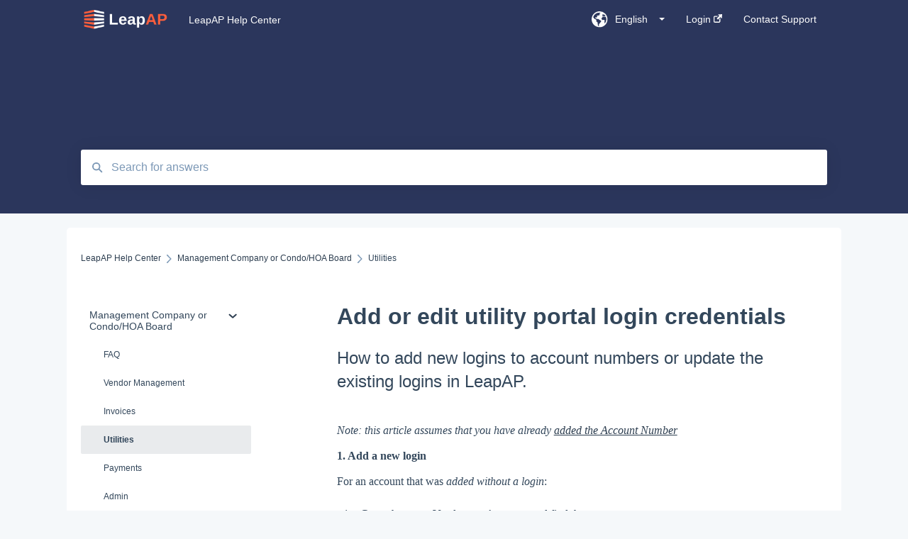

--- FILE ---
content_type: text/html; charset=UTF-8
request_url: https://help.leapap.com/update-utility-portal-login-credentials
body_size: 8544
content:
<!doctype html><html lang="en"><head>
    
    <meta charset="utf-8">
    
    <title>
      Add or edit utility portal login credentials
    </title>
    
    <meta name="description" content="Learn how to add new logins to account numbers or update existing logins in LeapAP assuming you have already added the account number">
    <meta name="viewport" content="width=device-width, initial-scale=1">

    
    <meta property="og:description" content="Learn how to add new logins to account numbers or update existing logins in LeapAP assuming you have already added the account number">
    <meta property="og:title" content="Add or edit utility portal login credentials">
    <meta name="twitter:description" content="Learn how to add new logins to account numbers or update existing logins in LeapAP assuming you have already added the account number">
    <meta name="twitter:title" content="Add or edit utility portal login credentials">

    

    
    <link rel="stylesheet" href="/hs/hsstatic/ContentIcons/static-1.198/fontawesome/5.0.10/css/fontawesome-all.min.css">
<style>
a.cta_button{-moz-box-sizing:content-box !important;-webkit-box-sizing:content-box !important;box-sizing:content-box !important;vertical-align:middle}.hs-breadcrumb-menu{list-style-type:none;margin:0px 0px 0px 0px;padding:0px 0px 0px 0px}.hs-breadcrumb-menu-item{float:left;padding:10px 0px 10px 10px}.hs-breadcrumb-menu-divider:before{content:'›';padding-left:10px}.hs-featured-image-link{border:0}.hs-featured-image{float:right;margin:0 0 20px 20px;max-width:50%}@media (max-width: 568px){.hs-featured-image{float:none;margin:0;width:100%;max-width:100%}}.hs-screen-reader-text{clip:rect(1px, 1px, 1px, 1px);height:1px;overflow:hidden;position:absolute !important;width:1px}
</style>

    

    
    <link rel="canonical" href="https://help.leapap.com/update-utility-portal-login-credentials">


<meta property="og:url" content="https://help.leapap.com/update-utility-portal-login-credentials">
<meta http-equiv="content-language" content="en">
<link rel="alternate" hreflang="en" href="https://help.leapap.com/update-utility-portal-login-credentials">
<link rel="alternate" hreflang="fr-ca" href="https://help.leapap.com/fr-ca/mise-à-jour-des-identifiants-de-connexion-au-portail-des-services-publics">



    
      <link rel="shortcut icon" href="https://help.leapap.com/hubfs/LeapAP-favicon2-1.ico">
    
    <link href="//7052064.fs1.hubspotusercontent-na1.net/hubfs/7052064/hub_generated/template_assets/DEFAULT_ASSET/1763633751520/template_main.css" rel="stylesheet">
    <link href="//7052064.fs1.hubspotusercontent-na1.net/hubfs/7052064/hub_generated/template_assets/DEFAULT_ASSET/1763633748366/template__support-form.min.css" rel="stylesheet">
    <script type="text/javascript" src="//7052064.fs1.hubspotusercontent-na1.net/hubfs/7052064/hub_generated/template_assets/DEFAULT_ASSET/1763633750420/template_kbdom.min.js"></script>
    <style type="text/css" data-preview-theme="true">
      .kb-article, .kb-search__suggestions__article-content, .kb-search-results__description {
        font-family: georgia, palatino;
      }
      h1, h2, h3, h3 a, h4, h4 a, h5, h6, .kb__text-link, .kb__text-link-small, .kb-header, .kb-sticky-footer,
      .kb-search__suggestions__article-title, .kb-search-results__title,
      #hs_form_target_kb_support_form input.hs-button, #hs_form_target_kb_support_form label, input, select, textarea, #hs_form_target_kb_support_form .hs-field-desc, #hs_form_target_kb_support_form .hs-richtext p {
        font-family: helvetica;
      }
      a,
      .kb-search__suggestions__breadcrumb,
      .kb-header__nav .kbui-dropdown__link {
        color: #2d3e50;
      }
      .kb-header,
      .kb-header a,
      .kb-header button.kb-button--link {
        color: #fcfcfc;
      }
      .kb-header svg * {
        fill: #fcfcfc;
      }
      .kb-search-section {
        background-color: #2b365c;
      }
      .kb-search-section__title {
        color: #ffffff;
      }
      .kb-search-section-with-image {
        background-image: url();
        background-size: auto;
        color: #ffffff;
        position: relative;
      }
      .kb-search-section-with-gradient {
        background-color: ;
        background-image: linear-gradient(180deg, #2b365c 0%, transparent 97%);
      }
      .kb-mobile-search-section {
        background-color: #2b365c;
      }
      .kb-search__suggestions a:hover,
      .kb-search__suggestions a:focus,
      .kb-category-menu li.active > a,
      .kb-category-menu li > a:hover {
        background-color: rgba(45, 62, 80, .1);
      }
      .kb-theme--cards .kb-category-menu li.active > a,
      .kb-theme--cards .kb-category-menu li > a:hover {
        background-color: transparent;
      }
      .kb-breadcrumbs > ol > li > span,
      .kb-breadcrumbs > ol > li > a > span,
      .kb-breadcrumbs > .kb-breadcrumbs__mobile-back a {
        font-family: helvetica;
      }
      .kb-breadcrumbs__arrow--left * {
        fill: #2d3e50
      }
      .kb-sidebar .kb-category-menu a,
      .kb-mobile-menu .kb-mobile-menu__current-page,
      .kb-mobile-menu ul > li > a {
        font-family: helvetica;
      }
      .kb-header__logo img {
        max-height: 40px;
      }
      .kb-footer__logo img {
        max-height: 24px;
      }
      /* SVG SUPPORT */
      .kb-header__logo img[src$=".svg"] {
        height: 40px;
      }
      .kb-footer__logo img[src$=".svg"] {
        height: 24px;
      }
      /* MOBILE STYLES */
      .kb-mobile-menu,
      .kb-mobile-search__bar {
        background-color: #2b365c;
      }
      .kb-mobile-menu a,
      .kb-mobile-menu__current-page,
      .kb-mobile-search__input,
      .kb-search--open .kb-mobile-search__input {
        color: #FFFFFF
      }
      .kb-mobile-search__input::-webkit-input-placeholder {
        color: #FFFFFF
      }
      .kb-mobile-search__input::-moz-placeholder {
        color: #FFFFFF
      }
      .kb-mobile-search__input:-ms-input-placeholder {
        color: #FFFFFF
      }
      .kb-mobile-search__input:-moz-placeholder {
        color: #FFFFFF
      }
      .kb-mobile-search__mag * {
        fill: #FFFFFF
      }
      .kb-mobile-menu__arrow *,
      .kb-mobile-search__close * {
        stroke: #FFFFFF
      }
      @media (max-width: 767px) {
        .kb-header__nav {
          background-color: #2b365c
        }
        .kb-header,
        .kb-header a {
          color: #FFFFFF;
        }
        .kb-header svg * {
          fill: #FFFFFF;
        }
        .kb-theme--content.kb-page--index .kb-header__nav-toggle svg *,
        .kb-theme--content.kb-page--index .kb-header__nav-close svg *,
        .kb-theme--tiles.kb-page--index .kb-header__nav-toggle svg *,
        .kb-theme--tiles.kb-page--index .kb-header__nav-close svg *,
        .kb-theme--minimal .kb-header__nav-toggle svg *,
        .kb-theme--minimal .kb-header__nav-close svg *,
        .kb-theme--cards .kb-header__nav-toggle svg *,
        .kb-theme--cards .kb-header__nav-close svg *,
        .kb-theme--default .kb-header__nav-toggle svg *,
        .kb-theme--default .kb-header__nav-close svg * {
          fill: #fcfcfc;
        }
      }
    </style>
  <meta name="generator" content="HubSpot"></head>
  <body class="kb-theme--tiles ">
    <header>
      
      
  

  

  

  <div class="kb-header" data-preview-id="kb-header">
    <div class="kb-header-inner" id="kb-header">
      <div class="kb-header__logo">
        
          <a href="https://help.leapap.com">
            <img src="https://help.leapap.com/hs-fs/hubfs/LeapAp-logo-Dark.png?height=120&amp;name=LeapAp-logo-Dark.png" alt="company logo">
          </a>
        
      </div>
      <a class="kb-header__title" href="/">
        LeapAP Help Center
      </a>
      <nav id="kb-header__nav" class="kb-header__nav" role="navigation">
        <ul>
          
            <div class="kb-header__lang-switcher-container">
              <button class="kb-header__lang-switcher-toggle kb-button--link" data-kbui-dropdown-contents="lang-switcher">
                <div class="kb-header__lang-switcher-inner">
                  <div class="kb-header__lang-switcher-icon">
                    
    <svg width="23" height="23" xmlns="http://www.w3.org/2000/svg" xmlns:xlink="http://www.w3.org/1999/xlink">
      <g fill-rule="evenodd">
        <path d="M18.6 17.07a3.86 3.86 0 01-.5-2.35c.07-.45.24-.89.28-1.34.04-.46-.08-.97-.46-1.23-.8-.56-2 .43-2.84-.07a1.85 1.85 0 01-.58-.67c-.23-.4-.47-.8-.52-1.25-.05-.45.15-.96.57-1.12.1-.05.22-.07.3-.14.16-.13.14-.38.2-.58.14-.51.76-.69 1.3-.78.5-.08 1-.17 1.5-.11.78.09 1.54.5 2.29.67a9.49 9.49 0 01-1.53 8.97m-5.54-2.26c-.34.46-.82.81-1.14 1.3-.2.3-.34.67-.6.94-.21.22-.5.37-.72.59-.37.37-.5.93-.45 1.46.05.52.25 1.02.45 1.5v.02a9.53 9.53 0 01-1.5-.22c-.28-1.34-.5-2.7-.64-4.07-.03-.27-.06-.55-.18-.8-.42-.75-1.71-.92-1.78-1.78-.03-.36.18-.68.3-1.01.1-.34.07-.8-.26-.93l-.3-.07c-.34-.1-.5-.47-.75-.71-.31-.3-.84-.01-1.2-.24-.36-.23-.49-.65-.84-.87-.36-.23-.67-.74-.37-1.03-.36 0-.7-.13-1-.33A9.4 9.4 0 019.5 1.87c.06.03.1.06.17.08.43.15.9 0 1.35-.08.45-.06 1 0 1.22.4.05.1.08.23.06.34-.08.39-.6.45-.97.6-.33.13-.6.4-.73.74.28.08.57.16.78.36.2.2.31.53.15.77-.16.25-.5.28-.8.33-.88.17-1.72.8-2.59.57-.2-.06-.39-.16-.6-.15-.2 0-.42.2-.36.39.47.23 1.03.71.76 1.17-.16.28-.6.36-.7.67-.1.29.03.75-.27.78-.1 0-.2-.07-.29-.13a1.4 1.4 0 00-1.55-.01c-.1.07-.2.16-.24.28-.1.3.23.59.54.66.31.08.66.06.93.23.4.25.53.86.98.96.26.06.51-.07.76-.13.74-.2 1.51.17 2.13.62.61.45 1.17 1.01 1.87 1.3.4.17.86.26 1.12.6.36.44.19 1.12-.15 1.59m1.91-8.54c.23-.34.93-.4.8-.79-.4-.05-.69-.53-.56-.91a.74.74 0 011-.4c.22.12.35.34.55.5.19.14.5.2.65.01.06-.08.08-.19.1-.3 0-.06.03-.12.04-.19l.33.3a9.5 9.5 0 011.7 2.34c-.4.14-.84.26-1.25.16-.37-.1-.7-.35-1.07-.37-.33-.03-.65.12-.95.25-.3.14-.64.25-.96.16-.32-.1-.56-.49-.38-.76m7.35 3.92l-.07-.54-.06-.4a12 12 0 00-.15-.7l-.04-.17a11.3 11.3 0 00-1.53-3.43l-.07-.1a11.33 11.33 0 00-1.31-1.57A11.11 11.11 0 009.53.14L9.19.2a11.7 11.7 0 00-2.84.91l-.22.1a9.2 9.2 0 00-1.31.8c-.17.1-.33.23-.49.35l-.3.24A10.77 10.77 0 002 4.83l-.1.12c-.39.59-.72 1.21-1 1.86v.02a11.11 11.11 0 008.62 15.4 13.47 13.47 0 001.7.13 11.1 11.1 0 007.89-3.26 11.74 11.74 0 001.11-1.32l.05-.06.5-.74.08-.14.38-.72.1-.22a13.39 13.39 0 00.62-1.63l.11-.44c.05-.19.1-.37.13-.55l.09-.6.05-.43a10.92 10.92 0 000-2.06" id="a" />
      </g>
    </svg>
  
                  </div>
                  <div class="kb-header__lang-switcher__selected-lang">
                    
    English
  
                  </div>
                  <div class="kb-header__lang-switcher__caret"></div>
                </div>
              </button>
              <div class="kbui-dropdown-contents" data-kbui-dropdown-name="lang-switcher">
                <div class="kb-header__langs-dropdown">
                  <ul>
                    
                      
                    
                      
                        <li>
                          <a href="https://help.leapap.com/fr-ca/mise-à-jour-des-identifiants-de-connexion-au-portail-des-services-publics" class="kbui-dropdown__link">
                            <div class="kb-header__langs-dropdown__link-content">
                              
    Français - Canada
  
                            </div>
                          </a>
                        </li>
                      
                    
                  </ul>
                </div>
              </div>
            </div>
          
          
            
<li class="kb-header__company-website-link">
  <a href="https://app.condoworks.co" target="_blank" rel="noopener">
    Login
    <svg width="12" height="12" xmlns="http://www.w3.org/2000/svg">
      <path d="M8.11 10.223V7.0472l1.308-1.3077v4.4835c0 .9323-.7628 1.6952-1.6953 1.6952H1.6952C.7628 11.9182 0 11.1553 0 10.223V4.1955C0 3.2628.7628 2.5 1.6952 2.5h4.4833L4.8707 3.8082H1.6952c-.2099 0-.3872.1771-.3872.3873v6.0275c0 .2098.1773.387.3872.387h6.0275c.21 0 .3873-.1772.3873-.387zM5.9428.4417L12.0137 0l-.442 6.0708L9.6368 4.136 6.0925 7.68 4.3333 5.9207l3.544-3.5442L5.9428.4417z" fill="#2d3e50" />
    </svg>
  </a>
</li>

          
          
            
  <li class="kb-header__support-form-link"><a href="/kb-tickets/new">Contact Support</a></li>

          
          
          
        </ul>
      </nav>
      
        <nav id="kb-header__langs-nav" class="kb-header__nav kb-header__langs-nav" role="navigation">
          <ul>
            
              
            
              
                <li>
                  <a href="https://help.leapap.com/fr-ca/mise-à-jour-des-identifiants-de-connexion-au-portail-des-services-publics">
    Français - Canada
  </a>
                </li>
              
            
          </ul>
        </nav>
      
      <div class="kb-header__nav-controls-container">
        <button id="kb-header__close-target" class="kb-header__nav-close" role="button" aria-label="Close main navigation menu" aria-controls="kb-header__nav kb-header__langs-nav">
          <span class="kb-icon close" aria-hidden="true">
            <svg width="16" height="17" xmlns="http://www.w3.org/2000/svg">
              <g fill="#2D3E50" fill-rule="nonzero">
                <path d="M15.07107 1.42893c.59587.59588.88893 1.23239.0505 2.07081L2.99975 15.62158c-.83842.83842-1.48089.5394-2.0708-.05051C.33305 14.97519.04 14.33868.87841 13.50026L13.00026 1.37842c.83842-.83842 1.48089-.5394 2.0708.05051z" />
                <path d="M15.07107 15.57107c-.59588.59587-1.23239.88893-2.07081.0505L.87842 3.49975C.04 2.66132.33902 2.01885.92893 1.42894 1.52481.83305 2.16132.54 2.99974 1.37841l12.12184 12.12184c.83842.83842.5394 1.48089-.05051 2.0708z" />
              </g>
            </svg>
          </span>
        </button>
        
          <button id="kb-header__langs-nav-target" class="kb-header__nav-toggle" role="button" aria-controls="kb-header__langs-nav">
            <span class="kb-icon langs">
              
    <svg width="23" height="23" xmlns="http://www.w3.org/2000/svg" xmlns:xlink="http://www.w3.org/1999/xlink">
      <g fill-rule="evenodd">
        <path d="M18.6 17.07a3.86 3.86 0 01-.5-2.35c.07-.45.24-.89.28-1.34.04-.46-.08-.97-.46-1.23-.8-.56-2 .43-2.84-.07a1.85 1.85 0 01-.58-.67c-.23-.4-.47-.8-.52-1.25-.05-.45.15-.96.57-1.12.1-.05.22-.07.3-.14.16-.13.14-.38.2-.58.14-.51.76-.69 1.3-.78.5-.08 1-.17 1.5-.11.78.09 1.54.5 2.29.67a9.49 9.49 0 01-1.53 8.97m-5.54-2.26c-.34.46-.82.81-1.14 1.3-.2.3-.34.67-.6.94-.21.22-.5.37-.72.59-.37.37-.5.93-.45 1.46.05.52.25 1.02.45 1.5v.02a9.53 9.53 0 01-1.5-.22c-.28-1.34-.5-2.7-.64-4.07-.03-.27-.06-.55-.18-.8-.42-.75-1.71-.92-1.78-1.78-.03-.36.18-.68.3-1.01.1-.34.07-.8-.26-.93l-.3-.07c-.34-.1-.5-.47-.75-.71-.31-.3-.84-.01-1.2-.24-.36-.23-.49-.65-.84-.87-.36-.23-.67-.74-.37-1.03-.36 0-.7-.13-1-.33A9.4 9.4 0 019.5 1.87c.06.03.1.06.17.08.43.15.9 0 1.35-.08.45-.06 1 0 1.22.4.05.1.08.23.06.34-.08.39-.6.45-.97.6-.33.13-.6.4-.73.74.28.08.57.16.78.36.2.2.31.53.15.77-.16.25-.5.28-.8.33-.88.17-1.72.8-2.59.57-.2-.06-.39-.16-.6-.15-.2 0-.42.2-.36.39.47.23 1.03.71.76 1.17-.16.28-.6.36-.7.67-.1.29.03.75-.27.78-.1 0-.2-.07-.29-.13a1.4 1.4 0 00-1.55-.01c-.1.07-.2.16-.24.28-.1.3.23.59.54.66.31.08.66.06.93.23.4.25.53.86.98.96.26.06.51-.07.76-.13.74-.2 1.51.17 2.13.62.61.45 1.17 1.01 1.87 1.3.4.17.86.26 1.12.6.36.44.19 1.12-.15 1.59m1.91-8.54c.23-.34.93-.4.8-.79-.4-.05-.69-.53-.56-.91a.74.74 0 011-.4c.22.12.35.34.55.5.19.14.5.2.65.01.06-.08.08-.19.1-.3 0-.06.03-.12.04-.19l.33.3a9.5 9.5 0 011.7 2.34c-.4.14-.84.26-1.25.16-.37-.1-.7-.35-1.07-.37-.33-.03-.65.12-.95.25-.3.14-.64.25-.96.16-.32-.1-.56-.49-.38-.76m7.35 3.92l-.07-.54-.06-.4a12 12 0 00-.15-.7l-.04-.17a11.3 11.3 0 00-1.53-3.43l-.07-.1a11.33 11.33 0 00-1.31-1.57A11.11 11.11 0 009.53.14L9.19.2a11.7 11.7 0 00-2.84.91l-.22.1a9.2 9.2 0 00-1.31.8c-.17.1-.33.23-.49.35l-.3.24A10.77 10.77 0 002 4.83l-.1.12c-.39.59-.72 1.21-1 1.86v.02a11.11 11.11 0 008.62 15.4 13.47 13.47 0 001.7.13 11.1 11.1 0 007.89-3.26 11.74 11.74 0 001.11-1.32l.05-.06.5-.74.08-.14.38-.72.1-.22a13.39 13.39 0 00.62-1.63l.11-.44c.05-.19.1-.37.13-.55l.09-.6.05-.43a10.92 10.92 0 000-2.06" id="a" />
      </g>
    </svg>
  
            </span>
          </button>
        
        <button id="kb-header__main-nav-target" class="kb-header__nav-toggle" role="button" aria-label="Open main navigation menu" aria-controls="kb-header__nav">
          <span class="kb-icon menu">
            <svg width="25" height="17" xmlns="http://www.w3.org/2000/svg">
              <g fill="#2D3E50" fill-rule="nonzero">
                <path d="M24.56897 2.295c0 .85-.2931 1.513-1.72414 1.513H2.15517C.72414 3.808.43103 3.1365.43103 2.295c0-.85.2931-1.513 1.72414-1.513h20.68966c1.43103 0 1.72414.6715 1.72414 1.513zM24.56897 8.8315c0 .85-.2931 1.513-1.72414 1.513H2.15517c-1.43103 0-1.72414-.6715-1.72414-1.513 0-.85.2931-1.513 1.72414-1.513h20.68966c1.43103 0 1.72414.6715 1.72414 1.513zM24.56897 15.3595c0 .85-.2931 1.513-1.72414 1.513H2.15517c-1.43103 0-1.72414-.6715-1.72414-1.513 0-.85.2931-1.513 1.72414-1.513h20.68966c1.43103 0 1.72414.6715 1.72414 1.513z" />
              </g>
            </svg>
          </span>
        </button>
    </div>
    </div>
  </div>
  <!-- Mobile Menu -->
  <div class="kb-mobile-search-section">
    <div class="kb-mobile-header">
      <div class="kb-mobile-menu">
        <div class="kb-mobile-menu__current-page">
          
            
              
                
              
                
              
                
              
                
                Utilities
                
              
                
              
                
              
                
              
            
          
            
              
                
              
                
              
                
              
                
              
            
          
          <svg class="kb-mobile-menu__arrow" width="12" height="7" xmlns="http://www.w3.org/2000/svg">
            <path d="M10.6817 1.6816l-4.5364 4-4.5364-3.9315" stroke="#00A38D" stroke-width="2" fill="none" fill-rule="evenodd" stroke-linecap="round" stroke-linejoin="round" />
          </svg>
        </div>
        <ul>
          
          <li class="active open">
            
            
            <a href="/management-company-or-condo-hoa-board">
              Management Company or Condo/HOA Board
            </a>
            <ul>
              
              
              
              <li>
                <a href="/management-company-or-condo-hoa-board#faq">
                  FAQ
                </a>
              </li>
              
              
              
              <li>
                <a href="/management-company-or-condo-hoa-board#vendor-management">
                  Vendor Management
                </a>
              </li>
              
              
              
              <li>
                <a href="/management-company-or-condo-hoa-board#invoices">
                  Invoices
                </a>
              </li>
              
              
              
              <li class="active">
                <a href="/management-company-or-condo-hoa-board#utilities">
                  Utilities
                </a>
              </li>
              
              
              
              <li>
                <a href="/management-company-or-condo-hoa-board#payments">
                  Payments
                </a>
              </li>
              
              
              
              <li>
                <a href="/management-company-or-condo-hoa-board#admin">
                  Admin
                </a>
              </li>
              
              
              
              <li>
                <a href="/management-company-or-condo-hoa-board#purchase-orders">
                  Purchase Orders
                </a>
              </li>
              
            </ul>
          </li>
          
          <li>
            
            
            <a href="/vendors">
              Vendors
            </a>
            <ul>
              
              
              
              <li>
                <a href="/vendors#faq">
                  FAQ
                </a>
              </li>
              
              
              
              <li>
                <a href="/vendors#general">
                  General
                </a>
              </li>
              
              
              
              <li>
                <a href="/vendors#invoices">
                  Invoices
                </a>
              </li>
              
              
              
              <li>
                <a href="/vendors#payments">
                  Payments
                </a>
              </li>
              
            </ul>
          </li>
          
        </ul>
      </div>
      <div class="kb-mobile-search kb-search" kb-language-tag="en" kb-group-id="32405133472">
        <div class="kb-mobile-search__placeholder"></div>
        <div class="kb-mobile-search__box">
          <div class="kb-mobile-search__bar">
            <svg class="kb-mobile-search__mag" width="15" height="15" xmlns="http://www.w3.org/2000/svg">
              <path d="M14.02 12.672l-3.64-3.64a5.687 5.687 0 0 0 1.06-3.312A5.726 5.726 0 0 0 5.72 0 5.726 5.726 0 0 0 0 5.72a5.726 5.726 0 0 0 5.72 5.72 5.687 5.687 0 0 0 3.311-1.06l3.641 3.64a.95.95 0 0 0 1.348 0 .953.953 0 0 0 0-1.348zm-8.3-3.139a3.813 3.813 0 1 1 0-7.626 3.813 3.813 0 0 1 0 7.626z" fill="#4A4A4A" fill-rule="evenodd" />
            </svg>
            <form action="/kb-search-results">
              <input type="text" class="kb-mobile-search__input kb-search__input" name="term" autocomplete="off" placeholder="Search for answers">
              <input type="hidden" name="ref" value="82051543323">
            </form>
            <svg class="kb-mobile-search__close" width="14" height="14" xmlns="http://www.w3.org/2000/svg">
              <g stroke="#4A4A4A" stroke-width="2" fill="none" fill-rule="evenodd" stroke-linecap="round" stroke-linejoin="round">
                <path d="M1 12.314L12.314 1M12.314 12.314L1 1" />
              </g>
            </svg>
          </div>
          <ul class="kb-search__suggestions" data-lang="Results for &quot;&quot;"></ul>
        </div>
      </div>
    </div>
  </div>

  <script>
    kbDom.whenReady(function() {
          // Mobile Nav Menu
          var mobileToggle = function() {
            var navMenuOpen = document.getElementById('kb-header__main-nav-target');
            var langNavOpen = document.getElementById('kb-header__langs-nav-target');
            var navClose = document.getElementById('kb-header__close-target');

            navMenuOpen.addEventListener('click',function() {
              document.body.classList.toggle('kb-header__main-nav-open');
            });

            if (langNavOpen) {
            langNavOpen.addEventListener('click',function() {
              document.body.classList.toggle('kb-header__lang-nav-open');
            });
            }

            navClose.addEventListener('click',function() {
              document.body.classList.remove('kb-header__main-nav-open');
              document.body.classList.remove('kb-header__lang-nav-open');
            });

          };
          window.addEventListener('click', mobileToggle);
          mobileToggle();

      kbDom.initDropdown(document.querySelector('[data-kbui-dropdown-contents="lang-switcher"]'))

      // Mobile Cat Menu
      document.querySelector('.kb-mobile-menu__current-page').addEventListener('click',function() {
        document.querySelector('.kb-mobile-header').classList.toggle('menu-open');
      });
      document.querySelector('.kb-mobile-search__mag').addEventListener('click',function() {
        document.querySelector('.kb-mobile-header').classList.toggle('search-open');
        if (document.querySelector('.kb-mobile-header').classList.contains('search-open')) {
          document.querySelector('.kb-mobile-search__input').focus();
        }
      });
      document.querySelector('.kb-mobile-search__close').addEventListener('click',function() {
        document.querySelector('.kb-mobile-header').classList.remove('search-open');
      });
    });
  </script>
      
<div class="kb-search-section kb-search-section--narrow   ">
  <div class="kb-search-section__content content-container">
    <div class="kb-search" kb-language-tag="en" kb-group-id="32405133472">
      <div class="kb-search__placeholder"></div>
      <div class="kb-search__box">
        <div class="kb-search__bar">
          <svg class="kb-search__mag" width="15" height="15" xmlns="http://www.w3.org/2000/svg">
            <path d="M14.02 12.672l-3.64-3.64a5.687 5.687 0 0 0 1.06-3.312A5.726 5.726 0 0 0 5.72 0 5.726 5.726 0 0 0 0 5.72a5.726 5.726 0 0 0 5.72 5.72 5.687 5.687 0 0 0 3.311-1.06l3.641 3.64a.95.95 0 0 0 1.348 0 .953.953 0 0 0 0-1.348zm-8.3-3.139a3.813 3.813 0 1 1 0-7.626 3.813 3.813 0 0 1 0 7.626z" fill="#4A4A4A" fill-rule="evenodd" />
          </svg>
          <form action="/kb-search-results">
            <input type="text" class="kb-search__input" name="term" autocomplete="off" placeholder="Search for answers" required>
          </form>
          <svg class="kb-search__close" width="14" height="14" xmlns="http://www.w3.org/2000/svg">
            <g stroke="#4A4A4A" stroke-width="2" fill="none" fill-rule="evenodd" stroke-linecap="round" stroke-linejoin="round">
              <path d="M1 12.314L12.314 1M12.314 12.314L1 1" />
            </g>
          </svg>
        </div>
        <ul class="kb-search__suggestions" data-lang="Results for &quot;&quot;"></ul>
      </div>
    </div>
  </div>
</div>
      
    </header>
    <main data-preview-id="kb-article-main">
      
<div class="content-container-outer">
  <div class="content-container">
    
<div class="kb-breadcrumbs">
  <div class="kb-breadcrumbs__mobile-back">
    <svg class="kb-breadcrumbs__arrow kb-breadcrumbs__arrow--left" width="7" height="12" xmlns="http://www.w3.org/2000/svg">
      <path d="M.055 5.7194c.018-.045.0518-.0835.0795-.125.0166-.0255.0322-.052.0489-.0775.007-.011.0116-.024.0216-.034L5.2426.2328c.2877-.3.7662-.3115 1.0685-.026a.7468.7468 0 0 1 .0262 1.0605L1.7954 6l4.5419 4.733a.7462.7462 0 0 1-.0262 1.0601.7563.7563 0 0 1-.5214.207.7568.7568 0 0 1-.547-.2325L.205 6.5174c-.01-.0105-.0146-.023-.0216-.0345-.0167-.025-.0323-.0515-.0489-.077-.0277-.0415-.0615-.08-.0796-.125-.0186-.0455-.0222-.0935-.0312-.141C.0147 6.0934 0 6.0474 0 5.9999c0-.047.0146-.093.0237-.1395.009-.0475.0126-.096.0312-.141" fill="#7C98B6" fill-rule="evenodd" />
    </svg>
    <a href="/">Back to home</a>
  </div>
  <ol itemscope itemtype="http://schema.org/BreadcrumbList">
    <li itemprop="itemListElement" itemscope itemtype="http://schema.org/ListItem">
      <a itemprop="item" href="/">
        <span itemprop="name">LeapAP Help Center</span>
      </a>
      <meta itemprop="position" content="1">
    </li>
    
      
        
          <svg class="kb-breadcrumbs__arrow kb-breadcrumbs__arrow--right" width="7" height="12" xmlns="http://www.w3.org/2000/svg">
            <path d="M6.4905 5.7194c-.018-.045-.0518-.0835-.0795-.125-.0167-.0255-.0323-.052-.049-.0775-.007-.011-.0115-.024-.0216-.034L1.3028.2328c-.2876-.3-.7662-.3115-1.0684-.026a.7468.7468 0 0 0-.0262 1.0605L4.75 6l-4.542 4.733a.7462.7462 0 0 0 .0263 1.0601.7563.7563 0 0 0 .5213.207.7568.7568 0 0 0 .5471-.2325l5.0376-5.2501c.0101-.0105.0146-.023.0217-.0345.0166-.025.0322-.0515.0489-.077.0277-.0415.0614-.08.0795-.125.0187-.0455.0222-.0935.0313-.141.009-.0465.0237-.0925.0237-.14 0-.047-.0147-.093-.0237-.1395-.009-.0475-.0126-.096-.0313-.141" fill="#7C98B6" fill-rule="evenodd" />
          </svg>
          <li itemprop="itemListElement" itemscope itemtype="http://schema.org/ListItem">
            
              
              
              <a itemprop="item" href="/management-company-or-condo-hoa-board">
                  <span itemprop="name">Management Company or Condo/HOA Board</span>
              </a>
            
            <meta itemprop="position" content="2">
          </li>
          
            
              
            
              
            
              
            
              
                <svg class="kb-breadcrumbs__arrow kb-breadcrumbs__arrow--right" width="7" height="12" xmlns="http://www.w3.org/2000/svg">
                  <path d="M6.4905 5.7194c-.018-.045-.0518-.0835-.0795-.125-.0167-.0255-.0323-.052-.049-.0775-.007-.011-.0115-.024-.0216-.034L1.3028.2328c-.2876-.3-.7662-.3115-1.0684-.026a.7468.7468 0 0 0-.0262 1.0605L4.75 6l-4.542 4.733a.7462.7462 0 0 0 .0263 1.0601.7563.7563 0 0 0 .5213.207.7568.7568 0 0 0 .5471-.2325l5.0376-5.2501c.0101-.0105.0146-.023.0217-.0345.0166-.025.0322-.0515.0489-.077.0277-.0415.0614-.08.0795-.125.0187-.0455.0222-.0935.0313-.141.009-.0465.0237-.0925.0237-.14 0-.047-.0147-.093-.0237-.1395-.009-.0475-.0126-.096-.0313-.141" fill="#7C98B6" fill-rule="evenodd" />
                </svg>
                <li itemprop="itemListElement" itemscope itemtype="http://schema.org/ListItem">
                  <span itemprop="name">Utilities</span>
                  <meta itemprop="position" content="3">
                </li>
              
            
              
            
              
            
              
            
          
        
      
        
      
    
  </ol>
</div>
    <div class="main-body">
      <div class="kb-sidebar">
        
<div class="kb-category-menu">
  <ul>
    
    <li class="open">
        
        
      <a href="/management-company-or-condo-hoa-board">
        <div class="kb-category-menu-option" data-id="32410696072">
          <span class="kb-category-menu-option__color-bar" style="background-color: #2d3e50;"></span>
          Management Company or Condo/HOA Board
        </div>
        
        <div>
          <svg width="12" height="7" xmlns="http://www.w3.org/2000/svg">
            <path d="M10.6817 1.6816l-4.5364 4-4.5364-3.9315" stroke="#2d3e50" stroke-width="2" fill="none" fill-rule="evenodd" stroke-linecap="round" stroke-linejoin="round" />
          </svg>
        </div>
        
      </a>
      <ul>
        
        <li data-id="124824658239">
          
          
          <a href="/management-company-or-condo-hoa-board#faq">
            <span class="kb-category-menu-option__color-bar" style="background-color: #2d3e50;"></span>
            FAQ
          </a>
        </li>
        
        <li data-id="33220375515">
          
          
          <a href="/management-company-or-condo-hoa-board#vendor-management">
            <span class="kb-category-menu-option__color-bar" style="background-color: #2d3e50;"></span>
            Vendor Management
          </a>
        </li>
        
        <li data-id="33268457862">
          
          
          <a href="/management-company-or-condo-hoa-board#invoices">
            <span class="kb-category-menu-option__color-bar" style="background-color: #2d3e50;"></span>
            Invoices
          </a>
        </li>
        
        <li class="active" data-id="88055298598">
          
          
          <a href="/management-company-or-condo-hoa-board#utilities">
            <span class="kb-category-menu-option__color-bar" style="background-color: #2d3e50;"></span>
            Utilities
          </a>
        </li>
        
        <li data-id="33268458224">
          
          
          <a href="/management-company-or-condo-hoa-board#payments">
            <span class="kb-category-menu-option__color-bar" style="background-color: #2d3e50;"></span>
            Payments
          </a>
        </li>
        
        <li data-id="34190354135">
          
          
          <a href="/management-company-or-condo-hoa-board#admin">
            <span class="kb-category-menu-option__color-bar" style="background-color: #2d3e50;"></span>
            Admin
          </a>
        </li>
        
        <li data-id="37273835931">
          
          
          <a href="/management-company-or-condo-hoa-board#purchase-orders">
            <span class="kb-category-menu-option__color-bar" style="background-color: #2d3e50;"></span>
            Purchase Orders
          </a>
        </li>
        
      </ul>
    </li>
    
    <li>
        
        
      <a href="/vendors">
        <div class="kb-category-menu-option" data-id="32410696092">
          <span class="kb-category-menu-option__color-bar" style="background-color: #2d3e50;"></span>
          Vendors
        </div>
        
        <div>
          <svg width="12" height="7" xmlns="http://www.w3.org/2000/svg">
            <path d="M10.6817 1.6816l-4.5364 4-4.5364-3.9315" stroke="#2d3e50" stroke-width="2" fill="none" fill-rule="evenodd" stroke-linecap="round" stroke-linejoin="round" />
          </svg>
        </div>
        
      </a>
      <ul>
        
        <li data-id="124369518144">
          
          
          <a href="/vendors#faq">
            <span class="kb-category-menu-option__color-bar" style="background-color: #2d3e50;"></span>
            FAQ
          </a>
        </li>
        
        <li data-id="33433266373">
          
          
          <a href="/vendors#general">
            <span class="kb-category-menu-option__color-bar" style="background-color: #2d3e50;"></span>
            General
          </a>
        </li>
        
        <li data-id="33268457030">
          
          
          <a href="/vendors#invoices">
            <span class="kb-category-menu-option__color-bar" style="background-color: #2d3e50;"></span>
            Invoices
          </a>
        </li>
        
        <li data-id="33268456925">
          
          
          <a href="/vendors#payments">
            <span class="kb-category-menu-option__color-bar" style="background-color: #2d3e50;"></span>
            Payments
          </a>
        </li>
        
      </ul>
    </li>
    
  </ul>
</div>

<script>
  kbDom.whenReady(function() {
    document.querySelectorAll('.kb-category-menu svg').forEach(function(el) {
      el.addEventListener('click', function(e) {
        e.preventDefault();
        var li = kbDom.closest('li', this);
        if (li) {
          li.classList.toggle('open');
        }
      });
    })
  })
</script>
      </div>
      <div class="kb-content">
        



<div class="kb-article tinymce-content">
  <h1><span id="hs_cos_wrapper_name" class="hs_cos_wrapper hs_cos_wrapper_meta_field hs_cos_wrapper_type_text" style="" data-hs-cos-general-type="meta_field" data-hs-cos-type="text">Add or edit utility portal login credentials</span></h1>
  
    <h2>How to add new logins to account numbers or update the existing logins in LeapAP.</h2>
   <p><em>Note: this article assumes that you have already <a href="https://help.leapap.com/add-vendor-account-numbers" rel="noopener">added the Account Number</a></em></p>
<p><strong>1. Add a new login</strong></p>
<p>For an account that was <em>added without a login</em>:</p>
<ol>
<li>Go to the menu Vendors → Accounts and find the account.</li>
<li>Click on the magnifying glass.</li>
<li>Click on the Accounts tab and then click on the link icon ("Update Login") on the left of the account number.</li>
<li>There, you can enter the username/password and the Personal Verification Questions and answers for&nbsp;the utility portal, which contains this account.<br>Note: If you need to add the email address where the Multi-Factor Authentication code is&nbsp;being sent, you can edit the existing integration you added and then add the email address there. To see how to edit an integration, please see the next section.</li>
</ol>
<p>NOTE: The above feature can only be used with accounts in any status other than the ACCOUNT-CLOSED,&nbsp;CLIENT-INACTIVE, NO-PORTAL, VENDOR-CONTACTED, and CLIENT-REFUSED&nbsp;statuses and to those users that can edit Vendors.</p>
<p>&nbsp;</p>
<p><strong>2. Edit an existing login</strong></p>
<p>To edit credentials already in LeapAP, to change password or security questions/answers, a user with the <span style="text-decoration: underline;">EditIntegrationCredentials</span> role can:</p>
<ol>
<li>Go to the menu Vendors → Accounts and find the account.</li>
<li>Click on the magnifying glass.</li>
<li>Click on the Accounts tab and then scroll down to "Integrations".</li>
<li>Click on the pencil icon ("Edit Integration").</li>
<li>There you can edit the password, MFA email address and security questions for the login credentials that contain this account.</li>
</ol>
<p>NOTE: If the username/email was changed, a new set of credentials must be created.</p>
<p>&nbsp;</p>
</div>

<script>
  kbDom.whenReady(function() {
    var smoothScroll = new smoothAnchorsScrolling();

    var articleSmoothScrolling = function() {
      function scrollToAnchor(state) {
        const anchorId = (state && state.anchorId) || null;
        if (!anchorId) {
          return;
        }
        var anchor = document.querySelector(
          '[id="' + anchorId.substring(1) + '"][data-hs-anchor="true"]'
        );
        smoothScroll.scrollTo(anchor);
      }

      document
        .querySelectorAll('a[href^="#"][rel*="noopener"]')
        .forEach(function(link) {
          // Adding the handler to the click event on each anchor link
          link.addEventListener('click', function(e) {
            e.preventDefault();
            var node = e.currentTarget;
            var targetAnchorId = decodeURI(node.hash);
            var state = { anchorId: targetAnchorId };

            scrollToAnchor(state);
            history.pushState(state, null, node.href);
          });
        });

      window.addEventListener('popstate', function(e) {
        if (e.state !== undefined) {
          scrollToAnchor(e.state);
        }
      });

      (function() {
        var targetAnchorId = decodeURI(window.location.hash);
        var initialState = {
          anchorId: targetAnchorId,
        };
        if (targetAnchorId) {
          setTimeout(function() {
            scrollToAnchor(initialState);
          }, 1);
        }
        history.pushState(initialState, null, '');
      })();
    };

    window.addEventListener('load', function(e) {
      articleSmoothScrolling();
    });
  });
</script>
        <div id="ka-feedback-form-container" portal-id="8070516" article-id="82051543323" knowledge-base-id="32405133472" article-language-tag="en" ungated-for-multi-language="true" enviro="prod" feedback-hubapi-domain="feedback.hubapi.com" js-feedback-domain="js.hubspotfeedback.com">
  <div id="ka-feedback-form"></div>
  <link rel="stylesheet" href="https://js.hubspotfeedback.com/feedbackknowledge.css">
  <script type="text/javascript" src="https://js.hubspotfeedback.com/feedbackknowledge.js"></script>
</div>
        

<div id="kb-related-articles-container" portal-id="8070516" knowledge-base-id="32405133472" article-id="82051543323" article-language="en" heading="Related articles" enviro="prod" public-hubapi-domain="public.hubapi.com">
  
    <div id="kb-related-articles"></div>
    <link rel="stylesheet" href="https://js.hubspotfeedback.com/relatedarticles.css">
    <script type="text/javascript" src="https://js.hubspotfeedback.com/relatedarticles.js"></script>
  
</div>
      </div>
    </div>
  </div>
</div>

    </main>
    <footer>
      





 


  






  


<div class="kb-sticky-footer" data-preview-id="kb-footer">
  <div class="kb-footer">
    
    
      <div class="kb-footer__links-container">
        <ul class="kb-footer__links columns__two">
          
            
<li class="kb-footer__company-website-link">
  <a href="https://app.condoworks.co" target="_blank" rel="noopener">
    Login
    <svg width="12" height="12" xmlns="http://www.w3.org/2000/svg">
      <path d="M8.11 10.223V7.0472l1.308-1.3077v4.4835c0 .9323-.7628 1.6952-1.6953 1.6952H1.6952C.7628 11.9182 0 11.1553 0 10.223V4.1955C0 3.2628.7628 2.5 1.6952 2.5h4.4833L4.8707 3.8082H1.6952c-.2099 0-.3872.1771-.3872.3873v6.0275c0 .2098.1773.387.3872.387h6.0275c.21 0 .3873-.1772.3873-.387zM5.9428.4417L12.0137 0l-.442 6.0708L9.6368 4.136 6.0925 7.68 4.3333 5.9207l3.544-3.5442L5.9428.4417z" fill="#2d3e50" />
    </svg>
  </a>
</li>

          
            
  <li class="kb-footer__support-form-link"><a href="/kb-tickets/new">Contact Support</a></li>

          
        </ul>
      </div>
    
  </div>
</div>
    </footer>
    
<!-- HubSpot performance collection script -->
<script defer src="/hs/hsstatic/content-cwv-embed/static-1.1293/embed.js"></script>

<!-- Start of HubSpot Analytics Code -->
<script type="text/javascript">
var _hsq = _hsq || [];
_hsq.push(["setContentType", "knowledge-article"]);
_hsq.push(["setCanonicalUrl", "https:\/\/help.leapap.com\/update-utility-portal-login-credentials"]);
_hsq.push(["setPageId", "82051543323"]);
_hsq.push(["setContentMetadata", {
    "contentPageId": 82051543323,
    "legacyPageId": "82051543323",
    "contentFolderId": null,
    "contentGroupId": 32405133472,
    "abTestId": null,
    "languageVariantId": 82051543323,
    "languageCode": "en",
    
    
}]);
</script>

<script type="text/javascript" id="hs-script-loader" async defer src="/hs/scriptloader/8070516.js"></script>
<!-- End of HubSpot Analytics Code -->


<script type="text/javascript">
var hsVars = {
    render_id: "c99da2e1-13c2-4446-b0a7-b2b3e1672ca6",
    ticks: 1763739732661,
    page_id: 82051543323,
    
    content_group_id: 32405133472,
    portal_id: 8070516,
    app_hs_base_url: "https://app.hubspot.com",
    cp_hs_base_url: "https://cp.hubspot.com",
    language: "en",
    analytics_page_type: "knowledge-article",
    scp_content_type: "",
    
    analytics_page_id: "82051543323",
    category_id: 6,
    folder_id: 0,
    is_hubspot_user: false
}
</script>


<script defer src="/hs/hsstatic/HubspotToolsMenu/static-1.432/js/index.js"></script>




    <script type="text/javascript" src="//7052064.fs1.hubspotusercontent-na1.net/hubfs/7052064/hub_generated/template_assets/DEFAULT_ASSET/1763633751021/template_purify.min.js"></script>
    <script type="text/javascript" src="//7052064.fs1.hubspotusercontent-na1.net/hubfs/7052064/hub_generated/template_assets/DEFAULT_ASSET/1763633749724/template_kb-search.min.js"></script>
    <script type="text/javascript" src="//7052064.fs1.hubspotusercontent-na1.net/hubfs/7052064/hub_generated/template_assets/DEFAULT_ASSET/1763633753716/template_sticky-header.min.js"></script>
    <script type="text/javascript" src="//7052064.fs1.hubspotusercontent-na1.net/hubfs/7052064/hub_generated/template_assets/DEFAULT_ASSET/1763633753116/template_smooth-anchors-scrolling.min.js"></script>
  
</body></html>